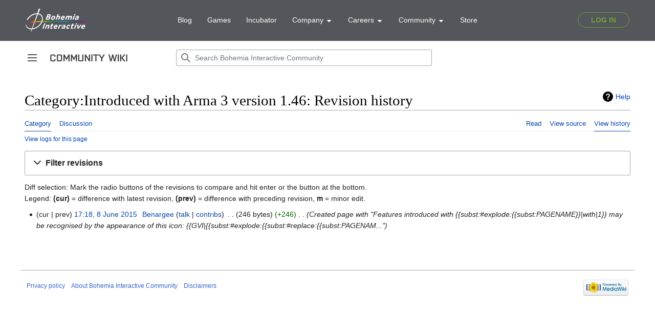

--- FILE ---
content_type: text/html; charset=UTF-8
request_url: https://community.bohemia.net/wiki?title=Category:Introduced_with_Arma_3_version_1.46&action=history
body_size: 8021
content:
<!DOCTYPE html>
<html class="client-nojs" lang="en" dir="ltr">
<head>
<meta charset="UTF-8"/>
<title>Category:Introduced with Arma 3 version 1.46: Revision history - Bohemia Interactive Community</title>
<script>document.documentElement.className="client-js";RLCONF={"wgBreakFrames":true,"wgSeparatorTransformTable":["",""],"wgDigitTransformTable":["",""],"wgDefaultDateFormat":"dmy","wgMonthNames":["","January","February","March","April","May","June","July","August","September","October","November","December"],"wgRequestId":"bfcd1015770fa630e254d49d","wgCSPNonce":false,"wgCanonicalNamespace":"Category","wgCanonicalSpecialPageName":false,"wgNamespaceNumber":14,"wgPageName":"Category:Introduced_with_Arma_3_version_1.46","wgTitle":"Introduced with Arma 3 version 1.46","wgCurRevisionId":89876,"wgRevisionId":0,"wgArticleId":17274,"wgIsArticle":false,"wgIsRedirect":false,"wgAction":"history","wgUserName":null,"wgUserGroups":["*"],"wgCategories":[],"wgPageContentLanguage":"en","wgPageContentModel":"wikitext","wgRelevantPageName":"Category:Introduced_with_Arma_3_version_1.46","wgRelevantArticleId":17274,"wgIsProbablyEditable":false,"wgRelevantPageIsProbablyEditable":false,"wgRestrictionEdit":[],
"wgRestrictionMove":[],"wgVisualEditor":{"pageLanguageCode":"en","pageLanguageDir":"ltr","pageVariantFallbacks":"en"},"simpleBatchUploadMaxFilesPerBatch":{"*":1000},"wgVector2022PreviewPages":[],"wgMediaViewerOnClick":true,"wgMediaViewerEnabledByDefault":true,"wgEditSubmitButtonLabelPublish":false};RLSTATE={"skins.vector.user.styles":"ready","site.styles":"ready","user.styles":"ready","skins.vector.user":"ready","user":"ready","user.options":"loading","mediawiki.interface.helpers.styles":"ready","mediawiki.action.history.styles":"ready","mediawiki.special.changeslist":"ready","mediawiki.helplink":"ready","oojs-ui-core.styles":"ready","oojs-ui.styles.indicators":"ready","mediawiki.widgets.styles":"ready","oojs-ui-core.icons":"ready","mediawiki.htmlform.ooui.styles":"ready","mediawiki.htmlform.styles":"ready","mediawiki.widgets.DateInputWidget.styles":"ready","mediawiki.pager.styles":"ready","mediawiki.ui.button":"ready","skins.vector.styles":"ready","skins.vector.icons":"ready",
"mediawiki.ui.icon":"ready","jquery.makeCollapsible.styles":"ready","mediawiki.feedlink":"ready","ext.visualEditor.desktopArticleTarget.noscript":"ready","ext.SQFHighlighter.styles":"ready","ext.EnforceScriptHighlighter.styles":"ready","ext.BIKIHelper.styles":"ready","ext.BIKISpoiler.styles":"ready"};RLPAGEMODULES=["mediawiki.action.history","mediawiki.htmlform","jquery.makeCollapsible","mediawiki.htmlform.ooui","mediawiki.widgets.DateInputWidget","site","mediawiki.page.ready","skins.vector.js","skins.vector.es6","ext.visualEditor.desktopArticleTarget.init","ext.visualEditor.targetLoader","ext.SQFHighlighter","ext.EnforceScriptHighlighter","ext.BIKIHelper","ext.BIKISpoiler"];</script>
<script>(RLQ=window.RLQ||[]).push(function(){mw.loader.implement("user.options@12s5i",function($,jQuery,require,module){mw.user.tokens.set({"patrolToken":"+\\","watchToken":"+\\","csrfToken":"+\\"});});});</script>
<link rel="stylesheet" href="/wikidata/load.php?lang=en&amp;modules=ext.BIKIHelper.styles%7Cext.BIKISpoiler.styles%7Cext.EnforceScriptHighlighter.styles%7Cext.SQFHighlighter.styles%7Cext.visualEditor.desktopArticleTarget.noscript%7Cjquery.makeCollapsible.styles%7Cmediawiki.action.history.styles%7Cmediawiki.feedlink%2Chelplink%7Cmediawiki.htmlform.ooui.styles%7Cmediawiki.htmlform.styles%7Cmediawiki.interface.helpers.styles%7Cmediawiki.pager.styles%7Cmediawiki.special.changeslist%7Cmediawiki.ui.button%2Cicon%7Cmediawiki.widgets.DateInputWidget.styles%7Cmediawiki.widgets.styles%7Coojs-ui-core.icons%2Cstyles%7Coojs-ui.styles.indicators%7Cskins.vector.icons%2Cstyles&amp;only=styles&amp;skin=vector-2022"/>
<script async="" src="/wikidata/load.php?lang=en&amp;modules=startup&amp;only=scripts&amp;raw=1&amp;skin=vector-2022"></script>
<meta name="ResourceLoaderDynamicStyles" content=""/>
<link rel="stylesheet" href="/wikidata/load.php?lang=en&amp;modules=site.styles&amp;only=styles&amp;skin=vector-2022"/>
<meta name="generator" content="MediaWiki 1.39.0"/>
<meta name="robots" content="noindex,nofollow"/>
<meta name="format-detection" content="telephone=no"/>
<meta name="viewport" content="width=device-width, initial-scale=1.0, user-scalable=yes, minimum-scale=0.25, maximum-scale=5.0"/>
<link rel="icon" href="/favicon.ico"/>
<link rel="search" type="application/opensearchdescription+xml" href="/wikidata/opensearch_desc.php" title="Bohemia Interactive Community (en)"/>
<link rel="EditURI" type="application/rsd+xml" href="https://community.bistudio.com/wikidata/api.php?action=rsd"/>
<link rel="alternate" type="application/atom+xml" title="&quot;Category:Introduced with Arma 3 version 1.46&quot; Atom feed" href="/wiki?title=Category:Introduced_with_Arma_3_version_1.46&amp;feed=atom&amp;action=history"/>
<link rel="alternate" type="application/atom+xml" title="Bohemia Interactive Community Atom feed" href="/wiki?title=Special:RecentChanges&amp;feed=atom"/>
<link rel="canonical" href="https://community.bistudio.com/wiki?title=Category:Introduced_with_Arma_3_version_1.46&amp;action=history"/>
<script>(function(w,d,s,l,i){w[l]=w[l]||[];w[l].push({'gtm.start':
new Date().getTime(),event:'gtm.js'});var f=d.getElementsByTagName(s)[0],
j=d.createElement(s),dl=l!='dataLayer'?'&l='+l:'';j.async=true;j.src=
'https://www.googletagmanager.com/gtm.js?id='+i+dl;f.parentNode.insertBefore(j,f);
})(window,document,'script','dataLayer','GTM-WSR8FCP');</script>
</head>
<body class="skin-vector skin-vector-search-vue mediawiki ltr sitedir-ltr mw-hide-empty-elt ns-14 ns-subject page-Category_Introduced_with_Arma_3_version_1_46 rootpage-Category_Introduced_with_Arma_3_version_1_46 skin-vector-2022 action-history skin--responsive skin-vector-disable-max-width vector-feature-language-in-header-enabled vector-feature-language-in-main-page-header-disabled vector-feature-language-alert-in-sidebar-disabled vector-feature-sticky-header-disabled vector-feature-sticky-header-edit-disabled vector-feature-table-of-contents-disabled vector-feature-visual-enhancement-next-disabled"><div class="mw-page-container">
	<span id="top-page"></span>
	<a class="mw-jump-link" href="#content">Jump to content</a>
	<div class="mw-page-container-inner">
		<input
			type="checkbox"
			id="mw-sidebar-checkbox"
			class="mw-checkbox-hack-checkbox"
			>
		<header class="mw-header">
			<div class="mw-header-aside">
			<label
				id="mw-sidebar-button"
				class="mw-checkbox-hack-button mw-ui-icon mw-ui-button mw-ui-quiet mw-ui-icon-element"
				for="mw-sidebar-checkbox"
				role="button"
				aria-controls="mw-panel"
				data-event-name="ui.sidebar"
				tabindex="0"
				title="Main menu">
				<span>Toggle sidebar</span>
			</label>
			
<a href="/wiki/Main_Page" class="mw-logo">
	<span class="mw-logo-container">
		<img class="mw-logo-wordmark" alt="Bohemia Interactive Community"
			src="/wikidata/resources/assets/community-wiki_151x14.png" style="width: 9.4375em; height: 0.875em;">
	</span>
</a>

			</div>
			<div class="mw-header-content">
			
<div id="p-search" role="search" class="vector-search-box-vue  vector-search-box-collapses  vector-search-box-show-thumbnail vector-search-box-auto-expand-width vector-search-box">
	<a href="/wiki/Special:Search"
	
		
		
		
		title="Search Bohemia Interactive Community [f]"
		accesskey="f"
		class="mw-ui-button mw-ui-quiet mw-ui-icon mw-ui-icon-element mw-ui-icon-wikimedia-search search-toggle">
		<span>Search</span>
	</a>
	
	<div>
		<form action="/wiki" id="searchform"
			class="vector-search-box-form">
			<div id="simpleSearch"
				class="vector-search-box-inner"
				 data-search-loc="header-moved">
				<input class="vector-search-box-input"
					 type="search" name="search" placeholder="Search Bohemia Interactive Community" aria-label="Search Bohemia Interactive Community" autocapitalize="none" title="Search Bohemia Interactive Community [f]" accesskey="f" id="searchInput"
				>
				<input type="hidden" name="title" value="Special:Search">
				<input id="mw-searchButton"
					 class="searchButton mw-fallbackSearchButton" type="submit" name="fulltext" title="Search the pages for this text" value="Search">
				<input id="searchButton"
					 class="searchButton" type="submit" name="go" title="Go to a page with this exact name if it exists" value="Go">
			</div>
		</form>
	</div>
</div>

			<nav class="vector-user-links" aria-label="Personal tools" role="navigation" >
	

<div id="p-vector-user-menu-overflow" class="vector-menu mw-portlet mw-portlet-vector-user-menu-overflow emptyPortlet vector-user-menu-overflow"  >
	<div class="vector-menu-content">
		
		<ul class="vector-menu-content-list"></ul>
		
	</div>
</div>

	

<div id="p-personal" class="vector-menu mw-portlet mw-portlet-personal emptyPortlet vector-user-menu vector-user-menu-logged-out vector-menu-dropdown"  title="More options" >
	<input type="checkbox"
		id="p-personal-checkbox"
		role="button"
		aria-haspopup="true"
		data-event-name="ui.dropdown-p-personal"
		class="vector-menu-checkbox"
		
		
	/>
	<label
		id="p-personal-label"
		for="p-personal-checkbox"
		class="vector-menu-heading mw-ui-button mw-ui-quiet mw-ui-icon mw-ui-icon-element mw-ui-icon-ellipsis mw-ui-icon-wikimedia-ellipsis"
		
	>
		<span class="vector-menu-heading-label">Personal tools</span>
	</label>
	<div class="vector-menu-content">
		<div class="vector-user-menu-create-account"><a href="/wiki?title=Special:CreateAccount&amp;returnto=Category%3AIntroduced+with+Arma+3+version+1.46&amp;returntoquery=action%3Dhistory" class="vector-menu-content-item user-links-collapsible-item" title="You are encouraged to create an account and log in; however, it is not mandatory"><span class="mw-ui-icon mw-ui-icon-userAdd mw-ui-icon-wikimedia-userAdd"></span> <span>Create account</span></a></div>
<div class="vector-user-menu-login"><a href="/wiki?title=Special:UserLogin&amp;returnto=Category%3AIntroduced+with+Arma+3+version+1.46&amp;returntoquery=action%3Dhistory" class="vector-menu-content-item vector-menu-content-item-login" title="You are encouraged to log in; however, it is not mandatory [o]" accesskey="o"><span class="mw-ui-icon mw-ui-icon-logIn mw-ui-icon-wikimedia-logIn"></span> <span>Log in</span></a></div>
<div class="vector-user-menu-anon-editor">
	<p>
		Pages for logged out editors <a href="/wiki/Help:Introduction" aria-label="Learn more about editing"><span>learn more</span></a>
	</p>
</div>

		<ul class="vector-menu-content-list"></ul>
		
	</div>
</div>

</nav>

			</div>
		</header>
		<div class="vector-sidebar-container vector-sidebar-container-no-toc">
			<div id="mw-navigation">
				

<nav id="mw-panel" class="mw-sidebar" aria-label="Site" role="navigation">
	

<div id="p-navigation" class="vector-menu mw-portlet mw-portlet-navigation vector-menu-portal portal"  >
	<div
		id="p-navigation-label"
		class="vector-menu-heading "
		
	>
		<span class="vector-menu-heading-label">Navigation</span>
	</div>
	<div class="vector-menu-content">
		
		<ul class="vector-menu-content-list"><li id="n-mainpage" class="mw-list-item"><a href="/wiki/Main_Page" title="Visit the main page [z]" accesskey="z"><span>Main Page</span></a></li><li id="n-recentchanges" class="mw-list-item"><a href="/wiki/Special:RecentChanges" title="A list of recent changes in the wiki [r]" accesskey="r"><span>Recent changes</span></a></li><li id="n-All-categories" class="mw-list-item"><a href="/wiki/Special:Categories"><span>All categories</span></a></li><li id="n-randompage" class="mw-list-item"><a href="/wiki/Special:Random" title="Load a random page [x]" accesskey="x"><span>Random page</span></a></li></ul>
		
	</div>
</div>

	
	

<div id="p-Contribute" class="vector-menu mw-portlet mw-portlet-Contribute vector-menu-portal portal"  >
	<div
		id="p-Contribute-label"
		class="vector-menu-heading "
		
	>
		<span class="vector-menu-heading-label">Contribute</span>
	</div>
	<div class="vector-menu-content">
		
		<ul class="vector-menu-content-list"><li id="n-Getting-started" class="mw-list-item"><a href="/wiki/Getting_Started"><span>Getting started</span></a></li><li id="n-Formatting" class="mw-list-item"><a href="/wiki/Bohemia_Interactive_Community:Formatting"><span>Formatting</span></a></li><li id="n-Guidelines" class="mw-list-item"><a href="/wiki/Bohemia_Interactive_Community:Guidelines"><span>Guidelines</span></a></li><li id="n-Wiki-Maintenance" class="mw-list-item"><a href="/wiki/Category:Maintenance"><span>Wiki Maintenance</span></a></li><li id="n-Templates" class="mw-list-item"><a href="/wiki/Category:Templates"><span>Templates</span></a></li><li id="n-Help" class="mw-list-item"><a href="https://www.mediawiki.org/wiki/Help:Contents#Welcome_to_MediaWiki.org_help_pages" title="The place to find out"><span>Help</span></a></li></ul>
		
	</div>
</div>


<div id="p-Bohemia_Interactive" class="vector-menu mw-portlet mw-portlet-Bohemia_Interactive vector-menu-portal portal"  >
	<div
		id="p-Bohemia_Interactive-label"
		class="vector-menu-heading "
		
	>
		<span class="vector-menu-heading-label">Bohemia Interactive</span>
	</div>
	<div class="vector-menu-content">
		
		<ul class="vector-menu-content-list"><li id="n-Arma-Platform" class="mw-list-item"><a href="https://www.armaplatform.com/" rel="nofollow"><span>Arma Platform</span></a></li><li id="n-DayZ.com" class="mw-list-item"><a href="https://www.dayz.com/" rel="nofollow"><span>DayZ.com</span></a></li><li id="n-Ylands.com" class="mw-list-item"><a href="https://ylands.com/" rel="nofollow"><span>Ylands.com</span></a></li><li id="n-Forums" class="mw-list-item"><a href="https://forums.bohemia.net/" rel="nofollow"><span>Forums</span></a></li><li id="n-Feedback" class="mw-list-item"><a href="https://feedback.bistudio.com/" rel="nofollow"><span>Feedback</span></a></li></ul>
		<div class="after-portlet after-portlet-Bohemia_Interactive"><div id="bohemia-promo" style="margin: 1em auto 0 -10px"></div></div>
	</div>
</div>


<div id="p-tb" class="vector-menu mw-portlet mw-portlet-tb vector-menu-portal portal"  >
	<div
		id="p-tb-label"
		class="vector-menu-heading "
		
	>
		<span class="vector-menu-heading-label">Tools</span>
	</div>
	<div class="vector-menu-content">
		
		<ul class="vector-menu-content-list"><li id="t-whatlinkshere" class="mw-list-item"><a href="/wiki/Special:WhatLinksHere/Category:Introduced_with_Arma_3_version_1.46" title="A list of all wiki pages that link here [j]" accesskey="j"><span>What links here</span></a></li><li id="t-recentchangeslinked" class="mw-list-item"><a href="/wiki/Special:RecentChangesLinked/Category:Introduced_with_Arma_3_version_1.46" rel="nofollow" title="Recent changes in pages linked from this page [k]" accesskey="k"><span>Related changes</span></a></li><li id="feedlinks" class="mw-list-item"><a href="/wiki?title=Category:Introduced_with_Arma_3_version_1.46&amp;feed=atom&amp;action=history" id="feed-atom" rel="alternate" type="application/atom+xml" class="feedlink" title="Atom feed for this page"><span>Atom</span></a></li><li id="t-specialpages" class="mw-list-item"><a href="/wiki/Special:SpecialPages" title="A list of all special pages [q]" accesskey="q"><span>Special pages</span></a></li><li id="t-info" class="mw-list-item"><a href="/wiki?title=Category:Introduced_with_Arma_3_version_1.46&amp;action=info" title="More information about this page"><span>Page information</span></a></li></ul>
		
	</div>
</div>

	
	
</nav>

			</div>
		</div>
		<div class="vector-sitenotice-container">
			<div id="siteNotice"></div>
		</div>
		<input type="checkbox" id="vector-toc-collapsed-checkbox" class="mw-checkbox-hack-checkbox">
		<div class="mw-table-of-contents-container">
			<div class="vector-sticky-toc-container mw-sticky-header-element">
				
			</div>
		</div>
		<div class="mw-content-container">
			<main id="content" class="mw-body" role="main">
				<a id="top"></a>
				<header class="mw-body-header">
				
				        <div class="mw-indicators">
        <div id="mw-indicator-mw-helplink" class="mw-indicator"><a href="https://meta.wikimedia.org/wiki/Special:MyLanguage/Help:Page_history" target="_blank" class="mw-helplink">Help</a></div>
        </div>

				    <h1 id="firstHeading" class="firstHeading mw-first-heading">Category:Introduced with Arma 3 version 1.46: Revision history</h1>
				</header>
				<nav class="vector-article-toolbar" aria-label="Tools"
					role="navigation">
					<div class="mw-article-toolbar-container">
						<div id="left-navigation">
							

<div id="p-associated-pages" class="vector-menu mw-portlet mw-portlet-associated-pages vector-menu-tabs"  >
	<div class="vector-menu-content">
		
		<ul class="vector-menu-content-list"><li id="ca-nstab-category" class="selected mw-list-item"><a href="/wiki/Category:Introduced_with_Arma_3_version_1.46" title="View the category page [c]" accesskey="c"><span>Category</span></a></li><li id="ca-talk" class="mw-list-item"><a href="/wiki/Category_talk:Introduced_with_Arma_3_version_1.46" rel="discussion" title="Discussion about the content page [t]" accesskey="t"><span>Discussion</span></a></li></ul>
		
	</div>
</div>

							

<div id="p-variants" class="vector-menu mw-portlet mw-portlet-variants emptyPortlet vector-menu-dropdown"  >
	<input type="checkbox"
		id="p-variants-checkbox"
		role="button"
		aria-haspopup="true"
		data-event-name="ui.dropdown-p-variants"
		class="vector-menu-checkbox"
		aria-label="Change language variant"
		
	/>
	<label
		id="p-variants-label"
		for="p-variants-checkbox"
		class="vector-menu-heading "
		
	>
		<span class="vector-menu-heading-label">English</span>
	</label>
	<div class="vector-menu-content">
		
		<ul class="vector-menu-content-list"></ul>
		
	</div>
</div>

						</div>
						<div id="right-navigation" class="vector-collapsible ">
							

<div id="p-views" class="vector-menu mw-portlet mw-portlet-views vector-menu-tabs"  >
	<div class="vector-menu-content">
		
		<ul class="vector-menu-content-list"><li id="ca-view" class="mw-list-item"><a href="/wiki/Category:Introduced_with_Arma_3_version_1.46"><span>Read</span></a></li><li id="ca-viewsource" class="mw-list-item"><a href="/wiki?title=Category:Introduced_with_Arma_3_version_1.46&amp;action=edit" title="This page is protected.&#10;You can view its source [e]" accesskey="e"><span>View source</span></a></li><li id="ca-history" class="selected mw-list-item"><a href="/wiki?title=Category:Introduced_with_Arma_3_version_1.46&amp;action=history" title="Past revisions of this page [h]" accesskey="h"><span>View history</span></a></li></ul>
		
	</div>
</div>

							

<div id="p-cactions" class="vector-menu mw-portlet mw-portlet-cactions emptyPortlet vector-menu-dropdown vector-has-collapsible-items"  title="More options" >
	<input type="checkbox"
		id="p-cactions-checkbox"
		role="button"
		aria-haspopup="true"
		data-event-name="ui.dropdown-p-cactions"
		class="vector-menu-checkbox"
		
		
	/>
	<label
		id="p-cactions-label"
		for="p-cactions-checkbox"
		class="vector-menu-heading "
		
	>
		<span class="vector-menu-heading-label">More</span>
	</label>
	<div class="vector-menu-content">
		
		<ul class="vector-menu-content-list"><li id="ca-more-view" class="vector-more-collapsible-item mw-list-item"><a href="/wiki/Category:Introduced_with_Arma_3_version_1.46"><span>Read</span></a></li><li id="ca-more-viewsource" class="vector-more-collapsible-item mw-list-item"><a href="/wiki?title=Category:Introduced_with_Arma_3_version_1.46&amp;action=edit"><span>View source</span></a></li><li id="ca-more-history" class="selected vector-more-collapsible-item mw-list-item"><a href="/wiki?title=Category:Introduced_with_Arma_3_version_1.46&amp;action=history"><span>View history</span></a></li></ul>
		
	</div>
</div>

						</div>
					</div>
				</nav>
				<div id="bodyContent" class="vector-body" data-mw-ve-target-container>
					<div class="mw-body-subheader">
					
					    
					</div>
					<div id="contentSub"><div class="mw-history-subtitle"><a href="/wiki?title=Special:Log&amp;page=Category%3AIntroduced+with+Arma+3+version+1.46" title="Special:Log">View logs for this page</a></div></div>
					
					
					<div id="mw-content-text" class="mw-body-content"><div class='mw-htmlform-ooui-wrapper oo-ui-layout oo-ui-panelLayout oo-ui-panelLayout-padded oo-ui-panelLayout-framed'><form id='mw-history-searchform' action='/wiki' method='get' enctype='application/x-www-form-urlencoded' class='mw-htmlform mw-htmlform-ooui oo-ui-layout oo-ui-formLayout'><fieldset id='mw-history-search' class='oo-ui-layout oo-ui-labelElement oo-ui-fieldsetLayout mw-collapsibleFieldsetLayout mw-collapsible mw-collapsed'><legend role='button' class='oo-ui-fieldsetLayout-header mw-collapsible-toggle'><span class='oo-ui-iconElement-icon oo-ui-iconElement-noIcon'></span><span class='oo-ui-labelElement-label'>Filter revisions</span><span class='oo-ui-widget oo-ui-widget-enabled oo-ui-iconElement-icon oo-ui-icon-expand oo-ui-iconElement oo-ui-labelElement-invisible oo-ui-iconWidget'>Expand</span><span class='oo-ui-widget oo-ui-widget-enabled oo-ui-iconElement-icon oo-ui-icon-collapse oo-ui-iconElement oo-ui-labelElement-invisible oo-ui-iconWidget'>Collapse</span></legend><div class='oo-ui-fieldsetLayout-group mw-collapsible-content'><div class='oo-ui-widget oo-ui-widget-enabled'><input type="hidden" value="Category:Introduced with Arma 3 version 1.46" name="title"/>
<div data-mw-modules='mediawiki.widgets.DateInputWidget' id='ooui-php-5' class='mw-htmlform-field-HTMLDateTimeField  mw-htmlform-datetime-field mw-htmlform-autoinfuse oo-ui-layout oo-ui-labelElement oo-ui-fieldLayout oo-ui-fieldLayout-align-top' data-ooui='{"_":"mw.htmlform.FieldLayout","fieldWidget":{"tag":"mw-input-date-range-to"},"align":"top","helpInline":true,"$overlay":true,"label":{"html":"To date:"},"classes":["mw-htmlform-field-HTMLDateTimeField"," mw-htmlform-datetime-field","mw-htmlform-autoinfuse"]}'><div class='oo-ui-fieldLayout-body'><span class='oo-ui-fieldLayout-header'><label for='ooui-php-2' class='oo-ui-labelElement-label'>To date:</label></span><div class='oo-ui-fieldLayout-field'><div id='mw-input-date-range-to' class='oo-ui-widget oo-ui-widget-enabled oo-ui-inputWidget oo-ui-textInputWidget oo-ui-textInputWidget-type-text oo-ui-textInputWidget-php mw-widget-dateInputWidget' data-ooui='{"_":"mw.widgets.DateInputWidget","longDisplayFormat":false,"precision":"day","$overlay":true,"placeholder":"YYYY-MM-DD","name":"date-range-to","inputId":"ooui-php-2","required":false}'><input type='date' tabindex='0' name='date-range-to' value='' placeholder='YYYY-MM-DD' id='ooui-php-2' class='oo-ui-inputWidget-input' /><span class='oo-ui-iconElement-icon oo-ui-iconElement-noIcon'></span><span class='oo-ui-indicatorElement-indicator oo-ui-indicatorElement-noIndicator'></span></div></div></div></div><div id='ooui-php-6' class='mw-htmlform-field-HTMLTagFilter mw-htmlform-autoinfuse oo-ui-layout oo-ui-labelElement oo-ui-fieldLayout oo-ui-fieldLayout-align-top' data-ooui='{"_":"mw.htmlform.FieldLayout","fieldWidget":{"tag":"tagfilter"},"align":"top","helpInline":true,"$overlay":true,"label":{"html":"&lt;a href=\"\/wiki\/Special:Tags\" title=\"Special:Tags\"&gt;Tag&lt;\/a&gt; filter:"},"classes":["mw-htmlform-field-HTMLTagFilter","mw-htmlform-autoinfuse"]}'><div class='oo-ui-fieldLayout-body'><span class='oo-ui-fieldLayout-header'><label for='ooui-php-4' class='oo-ui-labelElement-label'><a href="/wiki/Special:Tags" title="Special:Tags">Tag</a> filter:</label></span><div class='oo-ui-fieldLayout-field'><div id='tagfilter' class='oo-ui-widget oo-ui-widget-enabled oo-ui-inputWidget oo-ui-textInputWidget oo-ui-textInputWidget-type-text oo-ui-textInputWidget-php oo-ui-comboBoxInputWidget oo-ui-comboBoxInputWidget-php' data-ooui='{"_":"OO.ui.ComboBoxInputWidget","options":[{"data":"mw-blank","label":"Blanking"},{"data":"mw-manual-revert","label":"Manual revert"},{"data":"mw-new-redirect","label":"New redirect"},{"data":"mw-changed-redirect-target","label":"Redirect target changed"},{"data":"mw-removed-redirect","label":"Removed redirect"},{"data":"mw-replace","label":"Replaced"},{"data":"mw-reverted","label":"Reverted"},{"data":"mw-rollback","label":"Rollback"},{"data":"mw-undo","label":"Undo"},{"data":"uploadwizard","label":"Upload Wizard"},{"data":"visualeditor","label":"Visual edit"},{"data":"visualeditor-switched","label":"Visual edit: Switched"},{"data":"wikieditor","label":"wikieditor (hidden tag)"}],"$overlay":true,"name":"tagfilter","inputId":"ooui-php-4","required":false}'><input type='text' tabindex='0' name='tagfilter' value='' list='ooui-php-3' id='ooui-php-4' class='oo-ui-inputWidget-input' /><span class='oo-ui-iconElement-icon oo-ui-iconElement-noIcon'></span><span class='oo-ui-indicatorElement-indicator oo-ui-indicatorElement-noIndicator'></span><span class='oo-ui-widget oo-ui-widget-enabled oo-ui-indicatorElement-indicator oo-ui-indicator-down oo-ui-indicatorElement oo-ui-labelElement-invisible oo-ui-indicatorWidget'></span><datalist id='ooui-php-3'><option value='mw-blank'>Blanking</option><option value='mw-manual-revert'>Manual revert</option><option value='mw-new-redirect'>New redirect</option><option value='mw-changed-redirect-target'>Redirect target changed</option><option value='mw-removed-redirect'>Removed redirect</option><option value='mw-replace'>Replaced</option><option value='mw-reverted'>Reverted</option><option value='mw-rollback'>Rollback</option><option value='mw-undo'>Undo</option><option value='uploadwizard'>Upload Wizard</option><option value='visualeditor'>Visual edit</option><option value='visualeditor-switched'>Visual edit: Switched</option><option value='wikieditor'>wikieditor (hidden tag)</option></datalist></div></div></div></div><input id="mw-input-action" name="action" type="hidden" value="history"/>
<div class="mw-htmlform-submit-buttons">
<span id='ooui-php-7' class='mw-htmlform-submit oo-ui-widget oo-ui-widget-enabled oo-ui-inputWidget oo-ui-buttonElement oo-ui-buttonElement-framed oo-ui-labelElement oo-ui-flaggedElement-primary oo-ui-flaggedElement-progressive oo-ui-buttonInputWidget' data-ooui='{"_":"OO.ui.ButtonInputWidget","type":"submit","value":"Show revisions","label":"Show revisions","flags":["primary","progressive"],"classes":["mw-htmlform-submit"]}'><button type='submit' tabindex='0' value='Show revisions' class='oo-ui-inputWidget-input oo-ui-buttonElement-button'><span class='oo-ui-iconElement-icon oo-ui-iconElement-noIcon oo-ui-image-invert'></span><span class='oo-ui-labelElement-label'>Show revisions</span><span class='oo-ui-indicatorElement-indicator oo-ui-indicatorElement-noIndicator oo-ui-image-invert'></span></button></span></div>
</div></div></fieldset></form></div><div class="mw-history-legend">
<p>Diff selection: Mark the radio buttons of the revisions to compare and hit enter or the button at the bottom.<br />
Legend: <strong>(cur)</strong> = difference with latest revision, <strong>(prev)</strong> = difference with preceding revision, <strong>m</strong> = minor edit.
</p>
</div><form action="/wiki" id="mw-history-compare">
<input type="hidden" value="Category:Introduced_with_Arma_3_version_1.46" name="title"/>
<input type="hidden" value="historysubmit" name="action"/>
<input type="hidden" value="revision" name="type"/>
<div class="mw-history-compareselectedversions">
</div><section id="pagehistory" class="mw-pager-body"><h4 class="mw-index-pager-list-header-first mw-index-pager-list-header">8 June 2015</h4><ul class="mw-contributions-list">
<li data-mw-revid="89876"><span class="mw-history-histlinks mw-changeslist-links"><span>cur</span><span>prev</span></span> <span class="mw-changeslist-time">17:18</span><a href="/wiki?title=Category:Introduced_with_Arma_3_version_1.46&amp;oldid=89876" class="mw-changeslist-date" title="Category:Introduced with Arma 3 version 1.46">17:18, 8 June 2015</a>‎ <span class='history-user'><a href="/wiki/User:Benargee" class="mw-userlink" title="User:Benargee"><bdi>Benargee</bdi></a> <span class="mw-usertoollinks mw-changeslist-links"><span><a href="/wiki/User_talk:Benargee" class="mw-usertoollinks-talk" title="User talk:Benargee">talk</a></span> <span><a href="/wiki/Special:Contributions/Benargee" class="mw-usertoollinks-contribs" title="Special:Contributions/Benargee">contribs</a></span></span></span>‎ <span class="mw-changeslist-separator"></span> <span class="history-size mw-diff-bytes" data-mw-bytes="246">246 bytes</span> <span dir="ltr" class="mw-plusminus-pos mw-diff-bytes" title="246 bytes after change">+246</span>‎ <span class="mw-changeslist-separator"></span>  <span class="comment comment--without-parentheses">Created page with &quot;Features introduced with {{subst:#explode:{{subst:PAGENAME}}|with|1}} may be recognised by the appearance of this icon: {{GVI|{{subst:#explode:{{subst:#replace:{{subst:PAGENAM...&quot;</span></li>
</ul></section></form>
<div class="printfooter" data-nosnippet="">Retrieved from "<a dir="ltr" href="https://community.bistudio.com/wiki/Category:Introduced_with_Arma_3_version_1.46">https://community.bistudio.com/wiki/Category:Introduced_with_Arma_3_version_1.46</a>"</div></div>
					<div id="catlinks" class="catlinks catlinks-allhidden" data-mw="interface"></div>
				</div>
			</main>
			
		</div>
		<div class="mw-footer-container">
			
<footer id="footer" class="mw-footer" role="contentinfo" >
	<ul id="footer-info">
</ul>

	<ul id="footer-places">
	<li id="footer-places-privacy"><a href="/wiki/Bohemia_Interactive_Community:Privacy_policy">Privacy policy</a></li>
	<li id="footer-places-about"><a href="/wiki/Bohemia_Interactive_Community:About">About Bohemia Interactive Community</a></li>
	<li id="footer-places-disclaimer"><a href="/wiki/Bohemia_Interactive_Community:General_disclaimer">Disclaimers</a></li>
</ul>

	<ul id="footer-icons" class="noprint">
	<li id="footer-poweredbyico"><a href="https://www.mediawiki.org/"><img src="/wikidata/resources/assets/poweredby_mediawiki_88x31.png" alt="Powered by MediaWiki" srcset="/wikidata/resources/assets/poweredby_mediawiki_132x47.png 1.5x, /wikidata/resources/assets/poweredby_mediawiki_176x62.png 2x" width="88" height="31" loading="lazy"/></a></li>
</ul>

</footer>

		</div>
	</div> 
</div> 

<script>
		let bodies = document.getElementsByTagName('body');
		if (bodies && bodies[0])
		{
			let divHeader = document.createElement('div');
			divHeader.setAttribute('id', 'bohemia-header');
			divHeader.innerHTML = '<div id="bohemia-header"><main-header v-bind:user-data="window.userData" login-path="https://community.bistudio.com/wiki/Special:Bohemia/redirect/auth/login" logout-path="https://community.bistudio.com/wiki/Special:Bohemia/redirect/auth/logout"></main-header></div>';


			let body = bodies[0];
			body.insertBefore(divHeader, body.firstChild);
		}
		</script>
		<script async src="https://static.bistudio.com/bohemia/header/js/all.min.js"></script>
			<script>
					window.userData = null;
			</script>
			
			<script>
			   document.onreadystatechange = function () {
				  if (document.readyState === 'complete') {
					  var f = document.createElement('iframe');
					  f.src = 'https://data.bistudio.com/pbp/index.php';
					  f.width = '100%';
					  f.height = 140;
					  f.frameborder = 0;
					  f.style.border = 0;
					  f.scrolling = 'no';

					  var c = document.getElementById('bohemia-promo');
					  if (c)
					    c.appendChild(f);
				  }
				}
			</script>
		
<script>(RLQ=window.RLQ||[]).push(function(){mw.config.set({"wgPageParseReport":{"limitreport":{"cputime":"0.002","walltime":"0.002","ppvisitednodes":{"value":9,"limit":1000000},"postexpandincludesize":{"value":8,"limit":20480000},"templateargumentsize":{"value":0,"limit":20480000},"expansiondepth":{"value":2,"limit":100},"expensivefunctioncount":{"value":0,"limit":100},"unstrip-depth":{"value":0,"limit":20},"unstrip-size":{"value":0,"limit":5000000},"timingprofile":["100.00%    0.000      1 -total"]},"cachereport":{"timestamp":"20260201121019","ttl":86400,"transientcontent":false}}});mw.config.set({"wgBackendResponseTime":225});});</script>
</body>
</html>